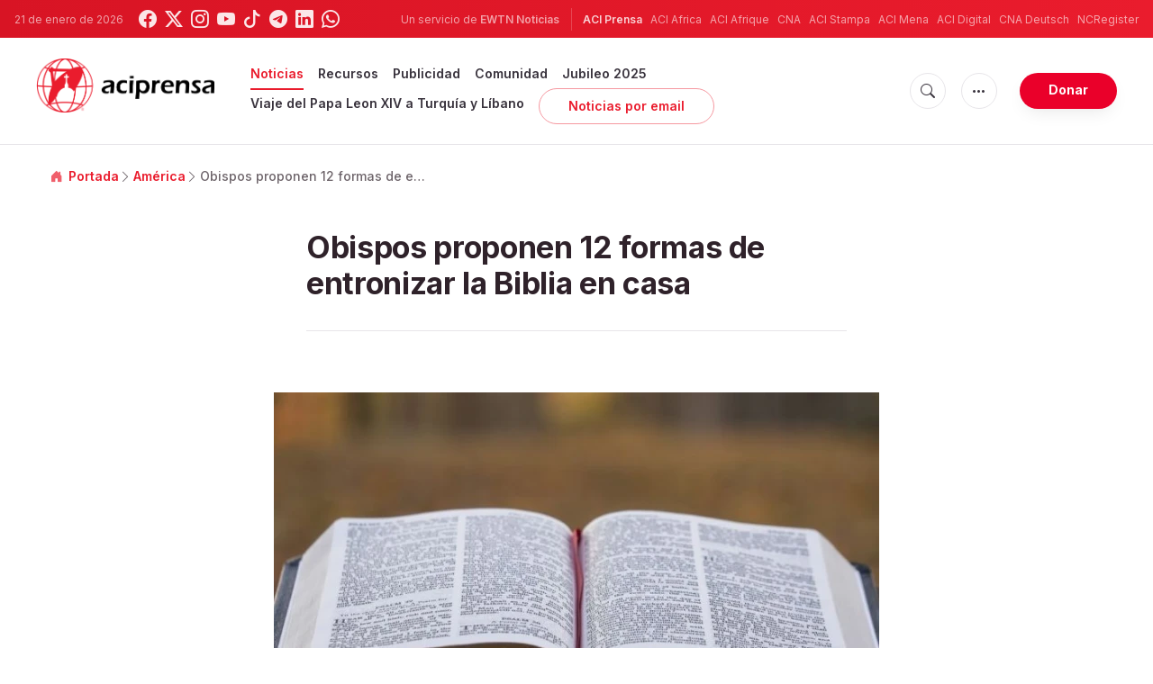

--- FILE ---
content_type: text/html; charset=UTF-8
request_url: https://www.aciprensa.com/noticias/89986/obispos-proponen-12-formas-de-entronizar-la-biblia-en-casa
body_size: 16459
content:
<!DOCTYPE html>
<html lang="es">
<head>
  <title>
    Mes de la Biblia: Obispos proponen 12 formas de entronizar la Palabra de Dios | ACI Prensa  </title>
  <meta http-equiv="Content-Type" content="text/html; charset=UTF-8">
<meta http-equiv="X-UA-Compatible" content="IE=edge,chrome=1">

  <meta name="description" content="Al celebrarse el Mes de la Biblia en septiembre, los obispos de México presentaron un documento con 12 propuestas para entronizar en casa la Palabra de Dios."/>
  <meta name="keywords" content="América, México, Biblia2, Obispos de México, Iglesia en México, Palabra de Dios, La Biblia, Mes de la Biblia"/>
  <meta name="author" content="ACI Prensa"/>
<meta name="copyright" content="© 2026 ACI Prensa | Todos los derechos reservados."/>
<meta name="viewport" content="width=device-width, initial-scale=1, minimum-scale=1.0, maximum-scale=1.0, user-scalable=no"/>

<meta name="apple-mobile-web-app-capable" content="yes">
<meta name="format-detection" content="telephone=no">


<meta property="twitter:account_id" content="17828368"/>
  <meta property="twitter:card" content="summary_large_image"/>
  <meta property="twitter:site" content="@aciprensa"/>
  <meta property="twitter:url" content="https://www.aciprensa.com/noticias/89986/obispos-proponen-12-formas-de-entronizar-la-biblia-en-casa"/>
  <meta property="twitter:title" content="En el Mes de la Biblia, la @IglesiaMexico presenta un documento con 12 formas de entronizar la Palabra de Dios en casa. Vía @YoDash"/>
  <meta property="twitter:description" content="Al celebrarse el Mes de la Biblia en septiembre, los obispos de México presentaron un documento con 12 propuestas para entronizar en casa la Palabra de Dios."/>
  <meta property="twitter:creator" content="@aciprensa"/>
<meta property="twitter:image" content="http://www.aciprensa.com/imagespp/Biblia-Aaron-Burden-Unsplash-250921.jpg?w=900&h=450&jpg"/>



<meta property="og:type" content="article"/>
  <meta property="og:title" content="Obispos proponen 12 formas de entronizar la Biblia en casa"/>
  <meta property="og:url" content="https://www.aciprensa.com/noticias/89986/obispos-proponen-12-formas-de-entronizar-la-biblia-en-casa"/>
  <meta property="og:image" content="http://www.aciprensa.com/imagespp/Biblia-Aaron-Burden-Unsplash-250921.jpg"/>
  <meta property="og:description" content="Al celebrarse el Mes de la Biblia en septiembre, los obispos de México presentaron un documento con 12 propuestas para entronizar en casa la Palabra de Dios."/>
  <meta property="og:site_name" content="ACI Prensa"/>
	<meta property="ia:markup_url" content="https://www.aciprensa.com/noticias/89986/obispos-proponen-12-formas-de-entronizar-la-biblia-en-casa/ia" />
	<link rel="amphtml" href="https://www.aciprensa.com/amp/noticias/89986/obispos-proponen-12-formas-de-entronizar-la-biblia-en-casa">

<meta name="parsely-link" content="https://www.aciprensa.com/noticias/89986/obispos-proponen-12-formas-de-entronizar-la-biblia-en-casa" />
<meta name="parsely-title" content="Mes de la Biblia: Obispos proponen 12 formas de entronizar la Palabra de Dios | ACI Prensa" />
  <meta name="parsely-type" content="post" />
<meta name="parsely-image-url" content="http://www.aciprensa.com/imagespp/Biblia-Aaron-Burden-Unsplash-250921.jpg" />
  <meta name="parsely-pub-date" content="2021-09-25T14:01:00-05:00" />
  <meta name="parsely-section" content="América" />
          <meta name="parsely-author" content="David Ramos" />
      <meta name="parsely-tags" content="América, México, Biblia2, Obispos de México, Iglesia en México, Palabra de Dios, La Biblia, Mes de la Biblia" />


    <meta name="analytics-page-type" content="post" />
    <meta name="analytics-pub-date" content="2021-09-25T14:01:00-05:00" />
    <meta name="analytics-section" content="américa" />
                <meta name="analytics-authors" content="David Ramos" />
                    <meta name="analytics-tags" content="méxico|biblia2|obispos de méxico|iglesia en méxico|palabra de dios|la biblia|mes de la biblia" />
        <meta name="analytics-page-id" content="89986" />

<link rel="canonical" href="https://www.aciprensa.com/noticias/89986/obispos-proponen-12-formas-de-entronizar-la-biblia-en-casa">
<link rel="stylesheet" href="https://cdn.jsdelivr.net/npm/bootstrap-icons@1.11.1/font/bootstrap-icons.css">
<link rel="stylesheet" type="text/css" href="https://www.aciprensa.com/assets/css/app.css?id=865adcf6b695ad9d00261fd9a186ed33">

<link rel="icon" type="image/png" href="https://www.aciprensa.com/assets/images/extra/apple/apple-touch-icon-57x57.png" sizes="196x196" />
<link rel="icon" type="image/png" href="https://www.aciprensa.com/assets/images/extra/favicon/favicon-96x96.png" sizes="96x96" />
<link rel="icon" type="image/png" href="https://www.aciprensa.com/assets/images/extra/favicon/favicon-32x32.png" sizes="32x32" />
<link rel="icon" type="image/png" href="https://www.aciprensa.com/assets/images/extra/favicon/favicon-16x16.png" sizes="16x16" />
<link rel="icon" type="image/png" href="https://www.aciprensa.com/assets/images/extra/favicon/favicon-128x128.png" sizes="128x128" />
<link rel="apple-touch-icon-precomposed" sizes="57x57" href="https://www.aciprensa.com/assets/images/extra/apple/apple-touch-icon-57x57.png" />
<link rel="apple-touch-icon-precomposed" sizes="114x114" href="https://www.aciprensa.com/assets/images/extra/apple/apple-touch-icon-114x114.png" />
<link rel="apple-touch-icon-precomposed" sizes="72x72" href="https://www.aciprensa.com/assets/images/extra/apple/apple-touch-icon-72x72.png" />
<link rel="apple-touch-icon-precomposed" sizes="144x144" href="https://www.aciprensa.com/assets/images/extra/apple/apple-touch-icon-144x144.png" />
<link rel="apple-touch-icon-precomposed" sizes="60x60" href="https://www.aciprensa.com/assets/images/extra/apple/apple-touch-icon-60x60.png" />
<link rel="apple-touch-icon-precomposed" sizes="120x120" href="https://www.aciprensa.com/assets/images/extra/apple/apple-touch-icon-120x120.png" />
<link rel="apple-touch-icon-precomposed" sizes="76x76" href="https://www.aciprensa.com/assets/images/extra/apple/apple-touch-icon-76x76.png" />
<link rel="apple-touch-icon-precomposed" sizes="152x152" href="https://www.aciprensa.com/assets/images/extra/apple/apple-touch-icon-152x152.png" />
<!-- BEGIN SHAREAHOLIC CODE -->
<link rel="preload" href="https://cdn.shareaholic.net/assets/pub/shareaholic.js" as="script" />
<meta name="shareaholic:site_id" content="8f473d9a61ae2ca9cbf05392406ed153" />
<script data-cfasync="false" async src="https://cdn.shareaholic.net/assets/pub/shareaholic.js"></script>
<!-- END SHAREAHOLIC CODE -->
  <!-- PostHog Analytics -->
<script>
(function() {
    'use strict';

    // PostHog CDN Loader
    !function(t,e){var o,n,p,r;e.__SV||(window.posthog=e,e._i=[],e.init=function(i,s,a){function g(t,e){var o=e.split(".");2==o.length&&(t=t[o[0]],e=o[1]);t[e]=function(){t.push([e].concat(Array.prototype.slice.call(arguments,0)))}}(p=t.createElement("script")).type="text/javascript",p.async=!0,p.src=s.api_host+"/static/array.js",(r=t.getElementsByTagName("script")[0]).parentNode.insertBefore(p,r);var u=e;for(void 0!==a?u=e[a]=[]:a="posthog",u.people=u.people||[],u.toString=function(t){var e="posthog";return"posthog"!==a&&(e+="."+a),t||(e+=" (stub)"),e},u.people.toString=function(){return u.toString(1)+".people (stub)"},o="capture identify alias people.set people.set_once set_config register register_once unregister opt_out_capturing has_opted_out_capturing opt_in_capturing reset isFeatureEnabled onFeatureFlags getFeatureFlag getFeatureFlagPayload reloadFeatureFlags group updateEarlyAccessFeatureEnrollment getEarlyAccessFeatures getActiveMatchingSurveys getSurveys".split(" "),n=0;n<o.length;n++)g(u,o[n]);e._i.push([i,s,a])},e.__SV=1)}(document,window.posthog||[]);

    // =============================================================================
    // PostHog Configuration
    // =============================================================================

    const posthogConfig = {
        enabled: true,
        apiKey: 'phc_3b4tsLrHHzsSavxDBpOPpePiNKlWmVVxiZbc1uqqSaB',
        host: 'https://eu.i.posthog.com',
        webVitalsSampleRate: 10,
        sessionReplaySampleRate: 0,
        forceSessionReplay: false,
        forceSessionReplayParam: 'posthog_force_replay',
        debug: false
    };

    // =============================================================================
    // Types & Interfaces
    // =============================================================================

    /**
     * @typedef {Object} AnalyticsContext
     * @property {string|null} pageType
     * @property {string|null} pubDate
     * @property {string|null} section
     * @property {string|null} author
     * @property {string[]|null} authors
     * @property {string[]|null} tags
     */

    // =============================================================================
    // Constants & State
    // =============================================================================

    // Set to track seen error signatures to prevent duplicate exception reporting
    const seenErrors = new Set();

    // =============================================================================
    // PostHog Initialization
    // =============================================================================

    /**
     * Initialize PostHog analytics with proper configuration
     */
    function initializePostHog() {
        // Skip initialization if disabled or no API key
        if (!posthogConfig.enabled || !posthogConfig.apiKey) {
            return;
        }

        try {
            posthog.init(posthogConfig.apiKey, {
                api_host: posthogConfig.host,
                persistence: 'memory',
                debug: posthogConfig.debug,
                autocapture: true,
                capture_pageview: true,
                capture_pageleave: true,
                capture_exceptions: true,
                cross_subdomain_cookie: false,
                disable_session_recording: !shouldEnableSessionReplay(),
                capture_performance: getPerformanceConfig(),
                before_send: processEventBeforeSend,
                loaded: function() {
                    setAnalyticsContext();
                }
            });
        } catch (error) {
            // Silently fail to avoid breaking the application
            console.error('PostHog initialization failed:', error);
        }
    }

    // =============================================================================
    // Event Processing & Filtering
    // =============================================================================

    /**
     * Generate a unique signature for an error to enable deduplication
     */
    function generateErrorSignature(event) {
        if (!event.properties || !event.properties.$exception_list) {
            return '';
        }

        const exceptions = event.properties.$exception_list;
        if (!Array.isArray(exceptions) || exceptions.length === 0) {
            return '';
        }

        // Use the first exception to generate signature
        const exception = exceptions[0];
        const type = exception.type || 'Unknown';
        const message = exception.value || '';
        const stackTrace = exception.stacktrace && exception.stacktrace.frames && exception.stacktrace.frames[0];

        // Create signature from error type, message, and top stack frame
        return [
            type,
            message,
            stackTrace ? stackTrace.filename || '' : '',
            stackTrace ? stackTrace.function || '' : '',
            stackTrace ? stackTrace.lineno || '' : ''
        ].join('|');
    }

    /**
     * Process events before sending to PostHog
     * Handles sampling and deduplication
     */
    function processEventBeforeSend(event) {
        if (event === null) {
            return null;
        }

        // Sample web vitals events
        if (
            event.event === '$web_vitals' &&
            Math.random() * 100 > posthogConfig.webVitalsSampleRate
        ) {
            return null; // Drop this event
        }

        // Deduplicate exception events
        if (event.event === '$exception') {
            const errorSignature = generateErrorSignature(event);
            if (errorSignature && seenErrors.has(errorSignature)) {
                return null; // Drop duplicate error
            }
            if (errorSignature) {
                seenErrors.add(errorSignature);
            }
        }

        return event;
    }

    /**
     * Determine if session replay should be enabled
     */
    function shouldEnableSessionReplay() {
        const forceSessionReplay = posthogConfig.forceSessionReplay ||
            (typeof window !== 'undefined' &&
                new URLSearchParams(window.location.search).has(posthogConfig.forceSessionReplayParam));

        return forceSessionReplay || Math.random() * 100 < posthogConfig.sessionReplaySampleRate;
    }

    /**
     * Get performance configuration based on web vitals sample rate
     */
    function getPerformanceConfig() {
        if (posthogConfig.webVitalsSampleRate === 100) {
            return true;
        } else if (posthogConfig.webVitalsSampleRate > 0) {
            return {
                web_vitals_sample_rate: posthogConfig.webVitalsSampleRate / 100
            };
        }
        return false;
    }

    // =============================================================================
    // Context Utilities
    // =============================================================================

    /**
     * Get page metadata from generic analytics meta tags
     */
    function getPageMetadata() {
        const metaMapping = [
            ['page_type', 'analytics-page-type'],
            ['pub_date', 'analytics-pub-date'],
            ['section', 'analytics-section'],
            ['authors', 'analytics-authors'],
            ['tags', 'analytics-tags'],
            ['page_id', 'analytics-page-id']
        ];

        const metadata = {};

        metaMapping.forEach(function(item) {
            const el = document.querySelector('meta[name="' + item[1] + '"]');
            if (el && el.content) {
                // Use pipe separator for arrays (tags and authors), keep comma for backward compatibility with single author
                if (item[0] === 'tags' || item[0] === 'authors') {
                    metadata[item[0]] = el.content.split('|').map(function(s) { return s.trim(); }).filter(Boolean);
                } else {
                    metadata[item[0]] = el.content;
                }
            }
        });

        return metadata;
    }

    /**
     * Get the current page URL path
     */
    function getPagePath() {
        return typeof window !== 'undefined' ? window.location.pathname : '';
    }

    // =============================================================================
    // Analytics Context Management
    // =============================================================================

    /**
     * Set analytics context using PostHog Super Properties
     * This ensures all events include these properties automatically
     */
    function setAnalyticsContext() {
        if (!posthogConfig.enabled || typeof posthog === 'undefined') {
            return;
        }

        try {
            const pageMetadata = getPageMetadata();
            const contextData = Object.assign({
                app_name: 'aciprensa',
                app_version: '0.1.0',
            }, pageMetadata);

            posthog.register(contextData);
        } catch (error) {
            console.error('Failed to set analytics context:', error);
            // Register error flag for debugging
            try {
                posthog.register({ 'register-error': true });
            } catch (e) {
                // Silent fail
            }
        }
    }

    /**
     * Clear analytics context by unregistering properties
     */
    function clearAnalyticsContext() {
        if (!posthogConfig.enabled || typeof posthog === 'undefined') {
            return;
        }

        try {
            const keysToUnregister = [
                'page_type', 'pub_date', 'section', 'authors', 'tags',
                'app_name', 'page_id'
            ];

            keysToUnregister.forEach(function(key) {
                posthog.unregister(key);
            });
        } catch (error) {
            console.error('Failed to clear analytics context:', error);
        }
    }

    /**
     * Get current analytics context from PostHog
     */
    function getAnalyticsContext() {
        if (!posthogConfig.enabled || typeof posthog === 'undefined') {
            return {
                pageType: null,
                pubDate: null,
                section: null,
                authors: null,
                tags: null
            };
        }

        try {
            return {
                pageType: posthog.get_property('page_type') || null,
                pubDate: posthog.get_property('pub_date') || null,
                section: posthog.get_property('section') || null,
                authors: posthog.get_property('authors') || null,
                tags: posthog.get_property('tags') || null
            };
        } catch (error) {
            return {
                pageType: null,
                pubDate: null,
                section: null,
                authors: null,
                tags: null
            };
        }
    }

    // =============================================================================
    // Public API
    // =============================================================================

    // Expose functions to global scope for external use
    window.PostHogAnalytics = {
        initialize: initializePostHog,
        setContext: setAnalyticsContext,
        clearContext: clearAnalyticsContext,
        getContext: getAnalyticsContext,
        config: posthogConfig
    };

    // =============================================================================
    // Auto-initialization
    // =============================================================================

    // Initialize PostHog when DOM is ready
    if (document.readyState === 'loading') {
        document.addEventListener('DOMContentLoaded', initializePostHog);
    } else {
        initializePostHog();
    }
})();
</script>
<!-- End PostHog Analytics -->
  <script type="text/javascript" src="//embeds.iubenda.com/widgets/4535bc07-db7e-44ea-afb4-fef3853b9e9e.js"></script>
    <script
    async
    src="https://platform.twitter.com/widgets.js"
    charset="utf-8"
  ></script>
  <script type="application/ld+json">
{
  "@context": "http://schema.org",
  "@type": "NewsArticle",
  "headline": "Obispos proponen 12 formas de entronizar la Biblia en casa",
  "description": "Al celebrarse el Mes de la Biblia en septiembre, los obispos de México presentaron un documento con 12 propuestas para entronizar en casa la Palabra de Dios.",
  "datePublished": "2021-09-25T14:01:00-05:00",
  "dateModified": "2023-08-19T00:51:31-05:00",
  "mainEntityOfPage": "https://www.aciprensa.com/noticias/89986/obispos-proponen-12-formas-de-entronizar-la-biblia-en-casa",
  "publisher": {
    "@type": "Organization",
    "name": "ACI Prensa",
    "logo": {
      "@type": "ImageObject",
      "url": "https://www.aciprensa.com/assets/images/branding/aci_redblack.png",
      "width": 2692,
      "height": 752
    }
  },

  "author": [
        {
      "@type": "Person",
      "url": "https://www.aciprensa.com/author/1/david-ramos",
      "name": "David Ramos",
      "description": "Graduado en Ciencias de la Comunicación por la Universidad Privada del Norte en Trujillo, Perú. Con más de 12 años de experiencia en periodismo católico trabajando en ACI Prensa, estoy radicado en México desde 2018. He cubierto los viajes del Papa Francisco a Ecuador, Paraguay, México, Colombia, Chile, Perú y Panamá."
    }      ],
  "image": {
    "@type": "ImageObject",
    "url": "http://www.aciprensa.com/imagespp/Biblia-Aaron-Burden-Unsplash-250921.jpg?w=900&h=500"
  }
}
</script>    <script type='text/javascript'>
var googletag = googletag || {};
googletag.cmd = googletag.cmd || [];
(function() {
    var gads = document.createElement('script');
    gads.async = true;
    gads.type = 'text/javascript';
    var useSSL = 'https:' == document.location.protocol;
    gads.src = (useSSL ? 'https:' : 'http:') + 
    '//www.googletagservices.com/tag/js/gpt.js';
    var node = document.getElementsByTagName('script')[0];
    node.parentNode.insertBefore(gads, node);
})();

googletag.cmd.push(function() {
    var mappingHeaderBanner = googletag.sizeMapping().
        addSize([992, 0], [[728, 90],[970, 90]]). //desktop
        addSize([768, 0], [[728, 90]]). //tablet
        addSize([320, 0], [[320, 100], [320, 50]]). //mobile
        addSize([0, 0], []). //other
        build();
    var mappingArticleFooter = googletag.sizeMapping().
        addSize([992, 0], [[468, 60]]). //desktop
        addSize([768, 0], [[468, 60]]). //tablet
        addSize([320, 0], [[300, 250]]). //mobile
        addSize([0, 0], [[300, 250]]). //other
        build();

    googletag.defineSlot('/35602961/ACI_P_Sidebar_A', [[1, 1], [300, 250], 'fluid'], 'div-gpt-ad-1449584389181-0').addService(googletag.pubads()).setCollapseEmptyDiv(true,true);
    googletag.defineSlot('/35602961/ACI_P_Sidebar_B', [[1, 1], [300, 250], 'fluid'], 'div-gpt-ad-1449584389181-1').addService(googletag.pubads()).setCollapseEmptyDiv(true,true);
    googletag.defineSlot('/35602961/ACI_P_Sidebar_C', [[1, 1], [300, 250], 'fluid'], 'div-gpt-ad-1449584389181-2').addService(googletag.pubads()).setCollapseEmptyDiv(true,true);       
    googletag.defineSlot('/35602961/ACI_P_Article_1', [[1, 1], [300, 250], 'fluid'], 'div-gpt-ad-1460055153120-0').addService(googletag.pubads()).setCollapseEmptyDiv(true,true);
    googletag.defineSlot('/35602961/ACI_P_Article_2', [[1, 1], [300, 250], 'fluid'], 'div-gpt-ad-1460055153120-1').addService(googletag.pubads()).setCollapseEmptyDiv(true,true);
    googletag.defineSlot('/35602961/ACI_P_Top_Banner', [[728, 90], [970, 90], [320, 100], [320, 50]], 'div-gpt-ad-1554327193243-0').defineSizeMapping(mappingHeaderBanner).addService(googletag.pubads()).setCollapseEmptyDiv(true,true);
    googletag.defineSlot('/35602961/ACI_P_Bottom_Banner', [[1, 1], [300, 250], 'fluid'], 'div-gpt-ad-1554327386361-0').defineSizeMapping(mappingArticleFooter).addService(googletag.pubads()).setCollapseEmptyDiv(true,true);
    googletag.defineSlot('/35602961/ACI_P_Slider', [[300, 250], [728, 90], [970, 90], [320, 50]], 'ACI_P_Slider').addService(googletag.pubads());
    googletag.pubads().collapseEmptyDivs();
            googletag.pubads().setTargeting('Keyword', ["M\u00e9xico","Biblia2","Obispos de M\u00e9xico","Iglesia en M\u00e9xico","Palabra de Dios","La Biblia","Mes de la Biblia"]);
        googletag.enableServices();
});
</script>
  <style>
    .container {
      width: 100%;
    }

    .live-post-date-mobile{
      font-size: 0.750rem !important;
    }
    .date-author {
      font-size: 0.8rem !important;
      padding-bottom: 0;
      margin-left: auto !important;
      font-weight: 600 !important;
      margin-bottom: 0 !important;
      text-align: right;
    }

    .date-author-mobile {
      font-size: 0.9rem !important;
      padding-bottom: 0;
      margin-bottom: 0 !important;
      margin-left: auto !important;
      font-weight: 300 !important;
      font-size: .9rem !important;
      text-align: right;
    }

    @media (max-width: 577px) {
      .date-author {
        display: none;
      }

      .facebook-wrapper iframe {
        max-width: 94vw;
      }
    }

    @media (min-width: 577px) {
      
      .date-author-mobile {
        display: none;
      }

      .live-post-date-mobile{
        display: none;
      }
    }

    .embed-spotify-custom::before {
      padding-top: 27%;
    }

    video {
      max-width: 100%;
    }
  </style>
    <!-- Global site tag (gtag.js) - Google Analytics -->
  <!-- Deshabilitado porque el código ya está en el contenedor del tag manager -->
  
  <script>
    ! function(f, b, e, v, n, t, s) {
      if (f.fbq) return;
      n = f.fbq = function() {
        n.callMethod ?
          n.callMethod.apply(n, arguments) : n.queue.push(arguments)
      };
      if (!f._fbq) f._fbq = n;
      n.push = n;
      n.loaded = !0;
      n.version = '2.0';
      n.queue = [];
      t = b.createElement(e);
      t.async = !0;
      t.src = v;
      s = b.getElementsByTagName(e)[0];
      s.parentNode.insertBefore(t, s)
    }(window, document, 'script',
      'https://connect.facebook.net/en_US/fbevents.js');
    fbq('init', '284567475785076');
    fbq('track', 'PageView');
  </script>
  <script>
    (function(w, d, s, l, i) {
      w[l] = w[l] || [];
      w[l].push({
        'gtm.start': new Date().getTime(),
        event: 'gtm.js'
      });
      var f = d.getElementsByTagName(s)[0],
        j = d.createElement(s),
        dl = l != 'dataLayer' ? '&l=' + l : '';
      j.async = true;
      j.src =
        'https://www.googletagmanager.com/gtm.js?id=' + i + dl;
      f.parentNode.insertBefore(j, f);
    })(window, document, 'script', 'dataLayer', 'GTM-P5HTKG2');
  </script>
</head>

<body class="post">
  <noscript><img height="1" src="https://www.facebook.com/tr?id=284567475785076&ev=PageView&noscript=1" style="display:none" width="1" /></noscript>
  <noscript><iframe height="0" src="https://www.googletagmanager.com/ns.html?id=GTM-P5HTKG2" style="display:none;visibility:hidden"
            width="0"></iframe></noscript>
  <div id="app">
    <header class="p-0" id="header">
	
	<div class="header-desktop">
        <div id="topbar" class="py-2 clear">
	<div class="left">
		<span class="today mr-3 mr-s-0">21 de enero de 2026</span>
		<ul class="social-menu">
	<li class="mr-1"><a href="https://www.facebook.com/aciprensa" target="_blank"><i class="bi bi-facebook"></i></a></li>
	<li class="mr-1"><a href="https://twitter.com/aciprensa" target="_blank"><i class="bi bi-twitter-x"></i></a></li>
	<li class="mr-1"><a href="https://www.instagram.com/aciprensa/" target="_blank"><i class="bi bi-instagram"></i></a></li>
	<li class="mr-1"><a href="https://www.youtube.com/aciprensa" target="_blank"><i class="bi bi-youtube"></i></a></li>
	<li class="mr-1"><a href="https://www.tiktok.com/@aciprensa" target="_blank"><i class="bi bi-tiktok"></i></a></li>
	<li class="mr-1"><a href="https://t.me/aci_prensa" target="_blank"><i class="bi bi-telegram"></i></a></li>
	<li class="mr-1"><a href="https://www.linkedin.com/company/aciprensa/" target="_blank"><i class="bi bi-linkedin"></i></a></li>
	<li class="mr-1"><a href="https://whatsapp.com/channel/0029Va9ZsgeEawdu2SIrTw3u" target="_blank"><i class="bi bi-whatsapp"></i></a></li>
</ul>	</div>
	<div class="right">
		<span class="ewtn-title"> Un servicio de <a href="//www.ewtnnoticias.com" title="EWTN News">EWTN Noticias</a></span>

		<div class="ewtn-services current-page">
			<a class="service current-service" href="javascript:;" target="_blank">ACI Prensa</a>
			<a class="service" href="https://www.aciafrica.org/" target="_blank">ACI Africa</a>
			<a class="service" href="https://www.aciafrique.org/" target="_blank">ACI Afrique</a>
			<a class="service" href="https://www.catholicnewsagency.com">CNA</a>
			<a class="service" href="https://www.acistampa.com/" target="_blank">ACI Stampa</a>
			<a class="service" href="https://www.acimena.com/" target="_blank">ACI Mena</a>
			<a class="service" href="https://www.acidigital.com/" target="_blank">ACI Digital</a>
			<a class="service" href="https://de.catholicnewsagency.com/" target="">CNA Deutsch</a>
			<a class="service" href="https://www.ncregister.com/" target="_blank">NCRegister</a>
		</div>
	</div>
</div>
<div class="menubar sticky-menu justify-content-between d-flex" id="principalDesktopMenuBar">
	<a href="/"><img class="logo logo-desktop" src="https://www.aciprensa.com/assets/images/branding/aci_redblack.png" alt="ACI Prensa"></a>

	<div class="menu-content justify-content-between d-flex align-items-center">
		<div class="no-wrap d-flex">
			<ul id="main-menu" class="sm sm-clean">
    <li
        class=active>

        <a href='javascript:;' class="has-submenu"><span class="sub-arrow"></span> Noticias</a>
        <ul class="sub-menu">
            <li><a href="https://www.aciprensa.com/noticias">Últimas noticias</a></li>
            <li><a href="https://www.aciprensa.com/noticias/vaticano"> Vaticano</a></li>
            <li><a href="https://www.aciprensa.com/noticias/america"> América</a></li>
            <li><a href="https://www.aciprensa.com/noticias/espana"> España</a></li>
            <li><a href="https://www.aciprensa.com/noticias/mundo"> Mundo</a></li>
            <li><a href="https://www.aciprensa.com/noticias/controversias"> Controversias</a></li>
            <li><a href="https://www.aciprensa.com/noticias/vida-y-familia"> Vida y familia</a></li>
            <li><a href="https://www.aciprensa.com/noticias/fake-news"> Fake News</a></li>
            <li><a href="https://www.aciprensa.com/noticias/libertad-religiosa"> Libertad Religiosa</a></li>
            <li><a href="https://www.aciprensa.com/archivo"> Archivo</a></li>
            <li><a href="https://www.aciprensa.com/suscribir"> Noticias por e-mail</a></li>
        </ul>
    </li>
    <li class=>
        <a href='javascript:;' class="has-submenu"><span class="sub-arrow"></span> Recursos</a>
        <ul class="sub-menu">
            <li><a href="/recursos/12/el-aborto">Aborto</a></li>
            <li><a href="/recursos/15/apologetica">Apologética</a></li>
            <li><a href="/recursos/22/biblia">Biblia</a></li>
            <li><a href="/calendario">Calendario Litúrgico</a></li>
            <li><a href="/cardenales">Cardenales</a></li>
            <li><a href="https://ec.aciprensa.com/wiki/P%C3%A1gina_principal">Enciclopedia Católica</a></li>
            <li><a href="/tags/248/juan-pablo-ii">Juan Pablo II</a></li>
            <li><a href="/recursos/16/la-iglesia">Iglesia</a></li>
            <li><a href="/recursos/33/liturgia">Liturgia</a></li>
            <li><a href="/recursos/32/maria-virgen-y-madre-de-jesus">Virgen María</a></li>
            <li><a href="/recursos/26/moral">Moral</a></li>
            <li><a href="/recursos/20/oraciones">Oraciones</a></li>
            <li><a href="/noticias/etiquetas/papa-francisco">Papa Francisco</a></li>
            <li><a href="/recursos/4645/familia">Familia</a></li>
            <li><a href="/recursos/49/matrimonio">Matrimonio</a></li>
            <li><a href="/recursos/28/reportajes">Reportajes</a></li>
            <li><a href="/sacramentos/">Sacramentos</a></li>
            <li><a href="/catequesis/">Catequesis</a></li>
            <li><a href="/documentos/">Documentos Eclesiales</a></li>
            <li><a href="/catequesis/misa1.htm">Santa Misa</a></li>
            <li><a href="/recursos/308/santa-sede">Santa Sede</a></li>
            <li><a href="/santos/">Santos</a></li>
            <li><a href="/recursos/2109/sexualidad">Sexualidad</a></li>
            <li><a href="/historias">Historias urbanas</a></li>
            <!--cambiados-->

        </ul>
    </li>
    <li><a href="https://www.ewtnadvertising.com/?lang=es" target="_blank">Publicidad</a></li>
    <li class=>
        <a href='javascript:;' class="has-submenu"><span class="sub-arrow"></span> Comunidad</a>
        <ul class="sub-menu">
            <li><a href="/prayer/prayer.php">Cadena de Oración</a></li>
        </ul>
    </li>
    <li class=>
        <a href="https://www.aciprensa.com/jubileo2025">Jubileo 2025</a>
    </li>
    <li class=>
        <a href="https://www.aciprensa.com/viajepapal">Viaje del Papa Leon XIV a Turquía y Líbano</a>
    </li>
    <li><a class="featured-btn" href="https://www.aciprensa.com/suscribir">Noticias por email</a></li>
</ul>
		</div>

		<ul class="extra-buttons no-wrap">
			<li><a href="javascript:;" class="btn-icon" id="search-btn"><i class="bi bi-search"></i></a></li>
			<li class="dropdown">
				<a href="javascript:;" class="dropdown-open btn-icon"><i class="bi bi-three-dots"></i></a>
				<div class="dropdown-content">
					<a class="dropdown-item" href="https://www.aciprensa.com/privacidad" target="_blank">Política de Privacidad</a>
					<a class="dropdown-item" href="https://www.aciprensa.com/cookies" target="_blank">Política de cookies</a>
				</div>
			</li>
			<li><a href="https://missions.ewtn.com/donation/aciprensa/" class="btn btn-rounded btn-success">
				Donar
			</a></li>
		</ul>
	</div>

	<div id="search-block">
		<div class="search-content d-flex justify-content-between align-items-center white">
			<div class="search-bar">
    <form class="search" accept-charset="utf-8" method="get" action="/results">
        <div class="input-field">
            <i class="bi bi-search"></i>
            <input class="search-field" type="text" name="q" placeholder="Buscar">
            <button type="submit" id="search" class="submit-form submit-btn btn btn-rounded btn-success"
                value=""><span class="search-text">
                    Buscar
                </span><i class="bi bi-search"></i></button>
        </div>
    </form>
</div>
			<a href="javascript:;" id="close-search"></a>
		</div>
	</div>
</div>
<div id="lastMinuteContainer">
</div>
    </div>

	<div class="header-tablet responsive-header">
		<div id="topbar" class="py-2 clear">
	<div class="left">
        <span class="today mr-3 mr-s-0">21 de enero de 2026</span>
		<ul class="social-menu">
	<li class="mr-1"><a href="https://www.facebook.com/aciprensa" target="_blank"><i class="bi bi-facebook"></i></a></li>
	<li class="mr-1"><a href="https://twitter.com/aciprensa" target="_blank"><i class="bi bi-twitter-x"></i></a></li>
	<li class="mr-1"><a href="https://www.instagram.com/aciprensa/" target="_blank"><i class="bi bi-instagram"></i></a></li>
	<li class="mr-1"><a href="https://www.youtube.com/aciprensa" target="_blank"><i class="bi bi-youtube"></i></a></li>
	<li class="mr-1"><a href="https://www.tiktok.com/@aciprensa" target="_blank"><i class="bi bi-tiktok"></i></a></li>
	<li class="mr-1"><a href="https://t.me/aci_prensa" target="_blank"><i class="bi bi-telegram"></i></a></li>
	<li class="mr-1"><a href="https://www.linkedin.com/company/aciprensa/" target="_blank"><i class="bi bi-linkedin"></i></a></li>
	<li class="mr-1"><a href="https://whatsapp.com/channel/0029Va9ZsgeEawdu2SIrTw3u" target="_blank"><i class="bi bi-whatsapp"></i></a></li>
</ul>	</div>
	<div class="right">
		<span class="ewtn-title">Un servicio de <a href="//www.ewtnnoticias.com" title="EWTN Noticias">EWTN Noticias</a></span>

		<div class="dropdown current-page">
			<a href="javascript:;" class="dropdown-open">ACI Prensa <i class="bi bi-three-dots"></i></a>
			<div class="dropdown-content">
				<a class="dropdown-item" href="https://www.aciafrica.org/" target="_blank">ACI Africa</a>
				<a class="dropdown-item" href="https://www.aciafrique.org/" target="_blank">ACI Afrique</a>
				<a class="dropdown-item" href="https://www.catholicnewsagency.com">CNA</a>
				<a class="dropdown-item" href="https://www.acistampa.com/" target="_blank">ACI Stampa</a>
				<a class="dropdown-item" href="https://www.acimena.com/" target="_blank">ACI Mena</a>
				<a class="dropdown-item" href="https://www.acidigital.com/" target="_blank">ACI Digital</a>
				<a class="dropdown-item" href="https://de.catholicnewsagency.com/" target="">CNA Deutsch</a>
				<a class="dropdown-item" href="https://www.ncregister.com/" target="_blank">NCRegister</a>
			</div>
		</div>
	</div>
</div>
<div class="menubar sticky-menu justify-content-between d-flex" id="principalTabletMenuBar">
	<a href="/"><img class="logo logo-tablet" src="https://www.aciprensa.com/assets/images/branding/aci_redblack.png" alt="ACI Prensa"></a>
	<div class="menu-content justify-content-end d-flex align-items-center">
		<ul class="extra-buttons">
			<li><a href="javascript:;" class="btn-icon" id="search-btn-2"><i class="bi bi-search"></i></a></li>
			<li class="dropdown">
				<a href="javascript:;" class="dropdown-open btn-icon"><i class="bi bi-three-dots"></i></a>
				<div class="dropdown-content">
					<a class="dropdown-item" href="https://www.aciprensa.com/privacidad" target="_blank">Política de Privacidad</a>
					<a class="dropdown-item" href="https://www.aciprensa.com/cookies" target="_blank">Política de cookies</a>
				</div>
			</li>
			<li><a href="https://missions.ewtn.com/donation/aciprensa/" class="btn btn-rounded btn-success">
				Donar
			</a></li>
			<li class="menu-btn"><a href="javascript:void(0);" class="sidebar-handler btn-icon"><i class="bi bi-list"></i><span>Menu</span></a></li>
		</ul>
	</div>

	<div id="search-block-2">
		<div class="search-content d-flex justify-content-between align-items-center">
			<div class="search-bar">
    <form class="search" accept-charset="utf-8" method="get" action="/results">
        <div class="input-field">
            <i class="bi bi-search"></i>
            <input class="search-field" type="text" name="q" placeholder="Buscar">
            <button type="submit" id="search" class="submit-form submit-btn btn btn-rounded btn-success"
                value=""><span class="search-text">
                    Buscar
                </span><i class="bi bi-search"></i></button>
        </div>
    </form>
</div>
			<a href="javascript:;" id="close-search-2"></a>
		</div>
	</div>
</div>
<div id="lastMinuteTabletContainer">
</div>

<div class="tablet-sidebar responsive-sidebar">
	<a href="javascript:;" class="close-sidebar">&times;</a>
	<div class="responsive-sidebar-content">

		<ul id="main-menu" class="sm sm-clean">
    <li
        class=active>

        <a href='javascript:;' class="has-submenu"><span class="sub-arrow"></span> Noticias</a>
        <ul class="sub-menu">
            <li><a href="https://www.aciprensa.com/noticias">Últimas noticias</a></li>
            <li><a href="https://www.aciprensa.com/noticias/vaticano"> Vaticano</a></li>
            <li><a href="https://www.aciprensa.com/noticias/america"> América</a></li>
            <li><a href="https://www.aciprensa.com/noticias/espana"> España</a></li>
            <li><a href="https://www.aciprensa.com/noticias/mundo"> Mundo</a></li>
            <li><a href="https://www.aciprensa.com/noticias/controversias"> Controversias</a></li>
            <li><a href="https://www.aciprensa.com/noticias/vida-y-familia"> Vida y familia</a></li>
            <li><a href="https://www.aciprensa.com/noticias/fake-news"> Fake News</a></li>
            <li><a href="https://www.aciprensa.com/noticias/libertad-religiosa"> Libertad Religiosa</a></li>
            <li><a href="https://www.aciprensa.com/archivo"> Archivo</a></li>
            <li><a href="https://www.aciprensa.com/suscribir"> Noticias por e-mail</a></li>
        </ul>
    </li>
    <li class=>
        <a href='javascript:;' class="has-submenu"><span class="sub-arrow"></span> Recursos</a>
        <ul class="sub-menu">
            <li><a href="/recursos/12/el-aborto">Aborto</a></li>
            <li><a href="/recursos/15/apologetica">Apologética</a></li>
            <li><a href="/recursos/22/biblia">Biblia</a></li>
            <li><a href="/calendario">Calendario Litúrgico</a></li>
            <li><a href="/cardenales">Cardenales</a></li>
            <li><a href="https://ec.aciprensa.com/wiki/P%C3%A1gina_principal">Enciclopedia Católica</a></li>
            <li><a href="/tags/248/juan-pablo-ii">Juan Pablo II</a></li>
            <li><a href="/recursos/16/la-iglesia">Iglesia</a></li>
            <li><a href="/recursos/33/liturgia">Liturgia</a></li>
            <li><a href="/recursos/32/maria-virgen-y-madre-de-jesus">Virgen María</a></li>
            <li><a href="/recursos/26/moral">Moral</a></li>
            <li><a href="/recursos/20/oraciones">Oraciones</a></li>
            <li><a href="/noticias/etiquetas/papa-francisco">Papa Francisco</a></li>
            <li><a href="/recursos/4645/familia">Familia</a></li>
            <li><a href="/recursos/49/matrimonio">Matrimonio</a></li>
            <li><a href="/recursos/28/reportajes">Reportajes</a></li>
            <li><a href="/sacramentos/">Sacramentos</a></li>
            <li><a href="/catequesis/">Catequesis</a></li>
            <li><a href="/documentos/">Documentos Eclesiales</a></li>
            <li><a href="/catequesis/misa1.htm">Santa Misa</a></li>
            <li><a href="/recursos/308/santa-sede">Santa Sede</a></li>
            <li><a href="/santos/">Santos</a></li>
            <li><a href="/recursos/2109/sexualidad">Sexualidad</a></li>
            <li><a href="/historias">Historias urbanas</a></li>
            <!--cambiados-->

        </ul>
    </li>
    <li><a href="https://www.ewtnadvertising.com/?lang=es" target="_blank">Publicidad</a></li>
    <li class=>
        <a href='javascript:;' class="has-submenu"><span class="sub-arrow"></span> Comunidad</a>
        <ul class="sub-menu">
            <li><a href="/prayer/prayer.php">Cadena de Oración</a></li>
        </ul>
    </li>
    <li class=>
        <a href="https://www.aciprensa.com/jubileo2025">Jubileo 2025</a>
    </li>
    <li class=>
        <a href="https://www.aciprensa.com/viajepapal">Viaje del Papa Leon XIV a Turquía y Líbano</a>
    </li>
    <li><a class="featured-btn" href="https://www.aciprensa.com/suscribir">Noticias por email</a></li>
</ul>

	</div>
</div>
	</div>

	<div class="header-mobile responsive-header">
		<div class="menubar justify-content-between d-flex align-items-center">
	<a href="/"><img class="logo logo-mobile" src="https://www.aciprensa.com/assets/images/branding/logo-white-small.png" alt="ACI Prensa"></a>

	<ul class="extra-buttons">
		<li><a href="https://missions.ewtn.com/donation/aciprensa/" class="btn btn-rounded btn-success">
			Donar
		</a></li>
		<li class="menu-btn"><a href="javascript:void(0);" class="sidebar-handler btn-icon"><i class="bi bi-list"></i></a></li>
	</ul>
</div>
<div id="lastMinuteMobileContainer">
</div>
<div class="mobile-sidebar responsive-sidebar">
	<a href="javascript:;" class="close-sidebar">&times;</a>
	<div class="responsive-sidebar-content">
		<span class="today mr-3 mr-s-0">21 de enero de 2026</span>

		<div class="search-bar">
    <form class="search" accept-charset="utf-8" method="get" action="/results">
        <div class="input-field">
            <i class="bi bi-search"></i>
            <input class="search-field" type="text" name="q" placeholder="Buscar">
            <button type="submit" id="search" class="submit-form submit-btn btn btn-rounded btn-success"
                value=""><span class="search-text">
                    Buscar
                </span><i class="bi bi-search"></i></button>
        </div>
    </form>
</div>

		<ul id="main-menu" class="sm sm-clean">
    <li
        class=active>

        <a href='javascript:;' class="has-submenu"><span class="sub-arrow"></span> Noticias</a>
        <ul class="sub-menu">
            <li><a href="https://www.aciprensa.com/noticias">Últimas noticias</a></li>
            <li><a href="https://www.aciprensa.com/noticias/vaticano"> Vaticano</a></li>
            <li><a href="https://www.aciprensa.com/noticias/america"> América</a></li>
            <li><a href="https://www.aciprensa.com/noticias/espana"> España</a></li>
            <li><a href="https://www.aciprensa.com/noticias/mundo"> Mundo</a></li>
            <li><a href="https://www.aciprensa.com/noticias/controversias"> Controversias</a></li>
            <li><a href="https://www.aciprensa.com/noticias/vida-y-familia"> Vida y familia</a></li>
            <li><a href="https://www.aciprensa.com/noticias/fake-news"> Fake News</a></li>
            <li><a href="https://www.aciprensa.com/noticias/libertad-religiosa"> Libertad Religiosa</a></li>
            <li><a href="https://www.aciprensa.com/archivo"> Archivo</a></li>
            <li><a href="https://www.aciprensa.com/suscribir"> Noticias por e-mail</a></li>
        </ul>
    </li>
    <li class=>
        <a href='javascript:;' class="has-submenu"><span class="sub-arrow"></span> Recursos</a>
        <ul class="sub-menu">
            <li><a href="/recursos/12/el-aborto">Aborto</a></li>
            <li><a href="/recursos/15/apologetica">Apologética</a></li>
            <li><a href="/recursos/22/biblia">Biblia</a></li>
            <li><a href="/calendario">Calendario Litúrgico</a></li>
            <li><a href="/cardenales">Cardenales</a></li>
            <li><a href="https://ec.aciprensa.com/wiki/P%C3%A1gina_principal">Enciclopedia Católica</a></li>
            <li><a href="/tags/248/juan-pablo-ii">Juan Pablo II</a></li>
            <li><a href="/recursos/16/la-iglesia">Iglesia</a></li>
            <li><a href="/recursos/33/liturgia">Liturgia</a></li>
            <li><a href="/recursos/32/maria-virgen-y-madre-de-jesus">Virgen María</a></li>
            <li><a href="/recursos/26/moral">Moral</a></li>
            <li><a href="/recursos/20/oraciones">Oraciones</a></li>
            <li><a href="/noticias/etiquetas/papa-francisco">Papa Francisco</a></li>
            <li><a href="/recursos/4645/familia">Familia</a></li>
            <li><a href="/recursos/49/matrimonio">Matrimonio</a></li>
            <li><a href="/recursos/28/reportajes">Reportajes</a></li>
            <li><a href="/sacramentos/">Sacramentos</a></li>
            <li><a href="/catequesis/">Catequesis</a></li>
            <li><a href="/documentos/">Documentos Eclesiales</a></li>
            <li><a href="/catequesis/misa1.htm">Santa Misa</a></li>
            <li><a href="/recursos/308/santa-sede">Santa Sede</a></li>
            <li><a href="/santos/">Santos</a></li>
            <li><a href="/recursos/2109/sexualidad">Sexualidad</a></li>
            <li><a href="/historias">Historias urbanas</a></li>
            <!--cambiados-->

        </ul>
    </li>
    <li><a href="https://www.ewtnadvertising.com/?lang=es" target="_blank">Publicidad</a></li>
    <li class=>
        <a href='javascript:;' class="has-submenu"><span class="sub-arrow"></span> Comunidad</a>
        <ul class="sub-menu">
            <li><a href="/prayer/prayer.php">Cadena de Oración</a></li>
        </ul>
    </li>
    <li class=>
        <a href="https://www.aciprensa.com/jubileo2025">Jubileo 2025</a>
    </li>
    <li class=>
        <a href="https://www.aciprensa.com/viajepapal">Viaje del Papa Leon XIV a Turquía y Líbano</a>
    </li>
    <li><a class="featured-btn" href="https://www.aciprensa.com/suscribir">Noticias por email</a></li>
</ul>

		<a href="https://missions.ewtn.com/donation/aciprensa/" class="btn btn-big btn-donate btn-success">
			Donar
		</a>

		<hr>

		<ul class="extra-menu">
	<li><a href="https://www.aciprensa.com/privacidad" target="_blank">Política de Privacidad</a></li>
	<li><a href="https://www.aciprensa.com/cookies" target="_blank">Política de cookies</a></li>
</ul>

		<hr>

		<div class="select-ewtn d-flex justify-content-between align-items-center">
			<span class="ewtn-title">EWTN News</span>

			<div class="dropdown current-page">
				<a href="javascript:;" class="dropdown-open">ACI Prensa <i class="bi bi-chevron-down"></i></a>
				<div class="dropdown-content">
					<a class="dropdown-item" href="https://www.aciafrica.org/" target="_blank">ACI Africa</a>
					<a class="dropdown-item" href="https://www.aciafrique.org/" target="_blank">ACI Afrique</a>
					<a class="dropdown-item" href="https://www.catholicnewsagency.com">CNA</a>
					<a class="dropdown-item" href="https://www.acistampa.com/" target="_blank">ACI Stampa</a>
					<a class="dropdown-item" href="https://www.acimena.com/" target="_blank">ACI Mena</a>
					<a class="dropdown-item" href="https://www.acidigital.com/" target="_blank">ACI Digital</a>
					<a class="dropdown-item" href="https://de.catholicnewsagency.com/" target="">CNA Deutsch</a>
					<a class="dropdown-item" href="https://www.ncregister.com/" target="_blank">NCRegister</a>
				</div>
			</div>
		</div>
	</div>
</div>
	</div>

</header>
<style>
	#lastMinute {
		background: linear-gradient(270deg, #b51c2a, #b51c2a);
	}
</style>
<script>
	(function() {
		var url = 'https://www.aciprensa.com/last-minute-api';
		var latestMinuteContainer = document.getElementById('lastMinuteContainer');
		var lastMinuteMobileContainer = document.getElementById('lastMinuteMobileContainer');
		var lastMinuteTabletContainer = document.getElementById('lastMinuteTabletContainer');
		fetch(url)
				.then(result => result.json())
				.then(data => {
					function idGen(id){
						return `<div id="`+id+`" class="menubar justify-content-center" style="padding: 0px 0px; width: 100%; color: hsla(0,0%,100%,.8);background: linear-gradient(270deg,#d81424,#d81424);">
							<div class="container">
								<div class="row">
									<div class="marquee col-12 d-flex align-items-center justify-content-center mb-1 mt-1" style="text-align: center;justify-content: center;line-height: 1.1;background-color: inherit;font-size:1.5rem;white-space: normal;">
										<p style="margin: 0"><span class="punto"></span><b>ÚLTIMO MINUTO: </b><br><a class="last-minute-link" href="`+data["url"]+`"> `+data["title"]+`</a></p>
									</div>
								</div>
							</div>
						</div>`;
					}
					if(data["title"] !== null){
						latestMinuteContainer.innerHTML = idGen('lastMinuteContainerChild')
						lastMinuteMobileContainer.innerHTML = idGen('lastMinuteMobileContainerChild')
						lastMinuteTabletContainer.innerHTML = idGen('lastMinuteTabletContainerChild')
					}
				})
				.catch((err) => {

				})
	})();
</script>    <div class="all">
      
      
      
      <div class="col-12" id="first-gad">
        <div class=" lightest-grey-bg py-3 full-ad" style="text-align: center; padding:5px" id="div-gpt-ad-1554327193243-0"></div>
<script>
  googletag.cmd.push(function() { googletag.display('div-gpt-ad-1554327193243-0'); });
</script>
      </div>
        <div class="wide container">
    <div class="row">
      <div class="col">
        <div class="breadcrumbs">
          <div class="breadcrumbs-content">
            <p><a href="/"><i class="bi bi-house-door-fill"></i> Portada</a></p>
            <p class="separator"><i class="bi bi-chevron-right"></i></p>
            <p><a href="/noticias/america">América</a></p>
            <p class="separator"><i class="bi bi-chevron-right"></i></p>
            <p
              class="current-item text-truncate"
              style="max-width: 250px;"
            >Obispos proponen 12 formas de entronizar la Biblia en casa</p>
          </div>
        </div>
      </div>
    </div>
    <div class="row">
      <div class="col content m-auto mt-5">
                <h1 class="h1 post-title mt-0">Obispos proponen 12 formas de entronizar la Biblia en casa</h1>
        <div class="post-share mb-7 mb-s-6">
	<div class="shareaholic-canvas" data-app="share_buttons" data-app-id="33119923" data-link="https://www.aciprensa.com/noticias/89986/obispos-proponen-12-formas-de-entronizar-la-biblia-en-casa" data-app-id-name="post_share"></div>
</div>      </div>
    </div>
  </div>
  <div class="wide container">
    <div class="row">
      <div class="col content m-auto">
                  <div class="post-image">
            <div class="post-slider">
              <div class="swiper-container">
                <div class="swiper-wrapper">
                                                                            <div class="swiper-slide">
                                                <div class="image-container">
                            <img
                              alt="Obispos proponen 12 formas de entronizar la Biblia en casa"
                              height="448"
                              src="https://www.aciprensa.com/imagespp/Biblia-Aaron-Burden-Unsplash-250921.jpg?w=672&h=448"
                              width="672"
                            >
                          </div>
                                              <span class="image-caption">Imagen referencial. Crédito: Aaron Burden / Unsplash. </span>
                    </div>
                                                    </div>
                              </div>
            </div>
          </div>
              </div>
    </div>
  </div>
  <div data-io-article-url="https://www.aciprensa.com/noticias/89986/obispos-proponen-12-formas-de-entronizar-la-biblia-en-casa">
    <div class="wide container">
      <div class="row">
        <style>
          /*
              * support for blockquote
              */
        </style>
        <div class="col post-content content">
                      <div class="post-author d-flex justify-content-start align-items-center">
                              <a href="https://www.aciprensa.com/autor/1/david-ramos">
                  <img
                    alt="David Ramos"
                    class="author-image m-0 mr-4"
                    height="48"
                    src="https://www.aciprensa.com/images/autores/DavidRamos.jpg?w=48&h=48"
                    width="48"
                  >
                </a>
                              <p> Por
                                  <a href="https://www.aciprensa.com/autor/1/david-ramos">David Ramos</a>                
                                </p>
              <p class="post-info date-author">
                                  25 de septiembre de 2021<br />
                  02:01 p. m.
                              </p>
                                <p class="post-info date-author-mobile">
                  Sep. 25, 2021<br />
                  02:01 p. m.
                </p>
                            </div>
                                <p> Al celebrarse el Mes de la Biblia en septiembre, los obispos de México presentaron un documento con 12 propuestas para entronizar en casa la Palabra de Dios.</p>
                                  <p> El documento, llamado "Entronizando la Palabra. Algunas sugerencias", ha sido desarrollado por la Dimensión de Animación Bíblica de la Pastoral de la Conferencia del Episcopado Mexicano (CEM), buscando "resaltar de manera especial la importancia de la Palabra de Dios, escrita en la Biblia".</p>
                                            <div class="donation-box box-shadow mb-5">
	<h4 class="box-title primary">Recibe las principales noticias de ACI Prensa por WhatsApp y Telegram</h4>
	<p class="box-desc">Cada vez es más difícil ver noticias católicas en las redes sociales. Suscríbete a nuestros canales gratuitos hoy:</p>

	<div class="channels-btns">
        <a href="https://whatsapp.com/channel/0029Va9ZsgeEawdu2SIrTw3u" target="_blank" class="btn btn-rounded btn-primary wp-color"><i class="bi bi-whatsapp"></i> WhatsApp</a>
        <a href="https://t.me/aci_prensa" target="_blank" class="btn btn-rounded btn-primary tl-color"><i class="bi bi-telegram"></i> Telegram</a>
    </div>
</div>                                      <p> De esta forma, el Episcopado desea que a la Biblia "efectivamente le sea reconocido todo el valor que tiene en la vida de los creyentes, especialmente en estos tiempos de pandemia".</p>
                                  <p> En un comunicado difundido en el sitio web de la CEM, Mons. Adolfo Miguel Castaño Fonseca, Obispo de Azcapotzalco y Responsable de la Animación Bíblica de la Pastoral, expresó su deseo de que estas y otras iniciativas ayuden a que "todo el Pueblo católico de México, pastores y fieles todos, estemos en la misma sintonía y espíritu de fe y esperanza".</p>
                                  <p> "Deseamos que este año, dedicado a san José, sea una oportunidad para imitar la fidelidad de este Santo en el cuidado que tuvo para con el Verbo de Dios encarnado en el vientre purísimo de la Virgen María y que quiso habitar entre nosotros, para compartir nuestras penas, sufrimientos y fatigas, pero también para infundirnos esperanza en nuestras luchas y esfuerzos", concluyó.</p>
                                  <p> Para leer el comunicado completo y acceder al documento "Entronizando la Palabra. Algunas sugerencias", puede ingresar <a href="https://cem.org.mx/prensa/3872-Invitaci%C3%B3n-para-celebrar-el-Mes-de-la-Biblia.html?fbclid=IwAR1zfOqq_1MRGSONhneyqvXOeOY3svbkSYjioFFiDPOIn3YEqbSOevnwiXY">AQUÍ</a>.</p>
                                                <div class="my-4 lightest-grey-bg py-3 full-ad" style="text-align: center; padding:5px" id="div-gpt-ad-1460055153120-0"></div>
<script>
  googletag.cmd.push(function() { googletag.display('div-gpt-ad-1460055153120-0'); });
</script>
                                
                                <div style="position: relative">
                    <div class="sidebar trending-wrapper" style="position: absolute; right: -210px">
                        <div class="box trending">
    <h4 class="box-title"><span>Las más leídas</span></h4>
<div class="cards-grid">
  <div class="card-cell horizontal no-image" id="mostread-Bv1CA0Sqwy">
          <div class="card placeholder-glow">
        <span class="post-number">1</span>
        <div class="card-content">
          <h3 class="card-title">
            <span class="placeholder col-3"></span>
            <span class="placeholder col-5"></span>
            <span class="placeholder col-3"></span>
            <span class="placeholder col-5"></span>
            <span class="placeholder col-6"></span>
            <span class="placeholder col-4"></span>
            <span class="placeholder col-3"></span>
            <span class="placeholder col-4"></span>
            <span class="placeholder col-4"></span>
            <span class="placeholder col-7"></span>
          </h3>
        </div>
      </div>
          <div class="card placeholder-glow">
        <span class="post-number">2</span>
        <div class="card-content">
          <h3 class="card-title">
            <span class="placeholder col-3"></span>
            <span class="placeholder col-5"></span>
            <span class="placeholder col-3"></span>
            <span class="placeholder col-5"></span>
            <span class="placeholder col-6"></span>
            <span class="placeholder col-4"></span>
            <span class="placeholder col-3"></span>
            <span class="placeholder col-4"></span>
            <span class="placeholder col-4"></span>
            <span class="placeholder col-7"></span>
          </h3>
        </div>
      </div>
          <div class="card placeholder-glow">
        <span class="post-number">3</span>
        <div class="card-content">
          <h3 class="card-title">
            <span class="placeholder col-3"></span>
            <span class="placeholder col-5"></span>
            <span class="placeholder col-3"></span>
            <span class="placeholder col-5"></span>
            <span class="placeholder col-6"></span>
            <span class="placeholder col-4"></span>
            <span class="placeholder col-3"></span>
            <span class="placeholder col-4"></span>
            <span class="placeholder col-4"></span>
            <span class="placeholder col-7"></span>
          </h3>
        </div>
      </div>
          <div class="card placeholder-glow">
        <span class="post-number">4</span>
        <div class="card-content">
          <h3 class="card-title">
            <span class="placeholder col-3"></span>
            <span class="placeholder col-5"></span>
            <span class="placeholder col-3"></span>
            <span class="placeholder col-5"></span>
            <span class="placeholder col-6"></span>
            <span class="placeholder col-4"></span>
            <span class="placeholder col-3"></span>
            <span class="placeholder col-4"></span>
            <span class="placeholder col-4"></span>
            <span class="placeholder col-7"></span>
          </h3>
        </div>
      </div>
          <div class="card placeholder-glow">
        <span class="post-number">5</span>
        <div class="card-content">
          <h3 class="card-title">
            <span class="placeholder col-3"></span>
            <span class="placeholder col-5"></span>
            <span class="placeholder col-3"></span>
            <span class="placeholder col-5"></span>
            <span class="placeholder col-6"></span>
            <span class="placeholder col-4"></span>
            <span class="placeholder col-3"></span>
            <span class="placeholder col-4"></span>
            <span class="placeholder col-4"></span>
            <span class="placeholder col-7"></span>
          </h3>
        </div>
      </div>
      </div>
</div>
<script>
  function render(i, url, title) {
    return `<div class="card">
        <span class="post-number">${i+1}</span>
        <div class="card-content"><h3 class="card-title"><a href="${url}">${title}</a></h3></div>
    </div>`;
  }
  (function() {
    const most_read_url = '/most-read-api';
    var historyList = document.getElementById('mostread-Bv1CA0Sqwy');
    fetch(most_read_url).then((result) => {
      var json_result = result.json();
      json_result.then((data) => {
        historyList.innerHTML = '';
        data.forEach((item, i) => {
          var html = render(i, item.url, item.title);
          historyList.innerHTML += html;
          if ((i + 1) >= 5) {
            return false;
          }
        });
      });
    }).catch((err) => {
      console.error(err);
    });
  })();
</script>
</div>                    </div>
                </div>
                                                          <div class="tags-box">
    <ul>
        <li class="title"> Etiquetas:</li>
        
        <li><a href="/tags/5/mexico" class="btn-tag">México</a>, </li>
        
        <li><a href="/tags/29/biblia" class="btn-tag">Biblia2</a>, </li>
        
        <li><a href="/tags/995/obispos-de-mexico" class="btn-tag">Obispos de México</a>, </li>
        
        <li><a href="/tags/1030/iglesia-en-mexico" class="btn-tag">Iglesia en México</a>, </li>
        
        <li><a href="/tags/1167/palabra-de-dios" class="btn-tag">Palabra de Dios</a>, </li>
        
        <li><a href="/tags/2293/la-biblia" class="btn-tag">La Biblia</a>, </li>
        
        <li><a href="/tags/5939/mes-de-la-biblia" class="btn-tag">Mes de la Biblia</a></li>
    </ul>
</div>
          
                      <div class="post-author-bottom">
                              <div class="row">
                  <div class="col-auto">
                    <a href="https://www.aciprensa.com/autor/1/david-ramos">
                      <img
                        alt="David Ramos"
                        src="https://www.aciprensa.com/images/autores/DavidRamos.jpg?w=96&h=96"
                      />
                    </a>
                  </div>
                  <div class="col-auto">
                    <b>David Ramos</b> <br>
                    Graduado en Ciencias de la Comunicación por la Universidad Privada del Norte en Trujillo, Perú. Con más de 12 años de experiencia en periodismo católico trabajando en ACI Prensa, estoy radicado en México desde 2018. He cubierto los viajes del Papa Francisco a Ecuador, Paraguay, México, Colombia, Chile, Perú y Panamá.
                  </div>
                </div>
                          </div>
                  </div>
        
        
        
      </div>
      <div class="row">
        <div class="col content">
          <div class="post-share mb-7 mb-s-6">
	<div class="shareaholic-canvas" data-app="share_buttons" data-app-id="33119923" data-link="https://www.aciprensa.com/noticias/89986/obispos-proponen-12-formas-de-entronizar-la-biblia-en-casa" data-app-id-name="post_share"></div>
</div>        </div>
      </div>
      <div class="row">
        <div class="col content">
          <div class="donation-box post-widget box-shadow suscription-form" style="">
    <h3 class="box-title"><span>Suscríbete a ACI Prensa</span></h4>
    <p class="middle-grey">  Recibe nuestras noticias más importantes por email.</p>
    <!--[if lte IE 8]>
    <script charset="utf-8" type="text/javascript" src="//js.hsforms.net/forms/v2-legacy.js"></script>
    <![endif]-->
    <script charset="utf-8" type="text/javascript" src="//js.hsforms.net/forms/embed/v2.js"></script>
    <script>
        hbspt.forms.create({
            portalId: "4395239",
            formId: "309b19b3-af77-4ce0-aaa1-adfae0a26c12"
        });
    </script>
</div>
<style>
    .suscription-form .hbspt-form {
        margin-top: 0;
    }
    .suscription-form .hs-form-field {
        margin-bottom: 0;
        padding-bottom: 0;
    }
    .suscription-form .hs-fieldtype-text {
        margin-bottom: 16px;
    }

    .suscription-form .form-columns-1,
    .suscription-form .form-columns-2
    {
        margin-left: -10px !important;
        margin-right: -10px !important;
        width: auto;
    }
    .suscription-form .inputs-list {
        margin-left: 0;
        list-style: none;
    }
    .suscription-form .hs-form-booleancheckbox {
        margin-bottom: 8px;
    }
    .suscription-form .hs-form-booleancheckbox .hs-input {
        height: auto;
        float: left;
        margin: 5px 0;
    }
    .suscription-form .hs-form-booleancheckbox .hs-form-booleancheckbox-display {
        font-size: 1em;
        margin-bottom: 0;
    }
    .suscription-form .hs-form-booleancheckbox .hs-form-booleancheckbox-display>span {
        display: block;
        margin-left: 20px;
        font-size: 1em;
        color: unset;
        font-weight: normal;
    }
    .suscription-form .hs-input.error {
        border-color: #ff3849;
        background-color: #fff5f5;
    }
    .suscription-form .hs-error-msg {
        font-weight: 500;
    }
    .suscription-form .hs-recaptcha {
        margin: 12px -10px 0 -10px;
    }
    .suscription-form .hs-submit {
        margin: 16px -10px 0 -10px;
    }
    .suscription-form  .hs-main-font-element h3 {
        margin-top: 8px;
    }
    .suscription-form  .hs-form-required {
        color: #ff3849;
        margin-left: 4px;
    }
    .suscription-form .hs-button {
        font-size: 1.1em;
    }
    .suscription-form .hs-form fieldset {
        max-width: unset !important;
    }
</style>
        </div>
      </div>
      <div class="row">
        <div class="col content">
          <script>
            var idcomments_acct = '0c600d1818619958e6df843fb3a5ccbf';
            var idcomments_post_id;
            var idcomments_post_url;
          </script>
          <span
            id="IDCommentsPostTitle"
            style="display:none"
          ></span>
          <script
            type='text/javascript'
            src='https://www.intensedebate.com/js/genericCommentWrapperV2.js'
          ></script>
        </div>
      </div>
    </div>
  </div>
  <div class="container">
    <div class="row mb-s-3 mb-7">
      <div class="col content m-auto">
                <div class="donation-box box-shadow">
	<h4 class="box-title">Dona a ACI Prensa</h4>
	<p class="box-desc">
		Si decides ayudarnos, ten la certeza que te lo agradeceremos de corazón.
	</p>

	<div class="amounts">
		<ul id="donation-box">
		</ul>
	</div>

	<div class="box-footer">
		<a target="_blank" id="donation-link" href="https://missions.ewtn.com/donation/aciprensa/" class="btn btn-success btn-big btn-wide">
			Donar
		</a>
	</div>
</div>      </div>
    </div>
    <div class="row mb-s-6 mobile-trending mb-7">
      <div class="col-12 content sidebar trending-wrapper m-auto">
        <div class="box trending">
    <h4 class="box-title"><span>Las más leídas</span></h4>
<div class="cards-grid">
  <div class="card-cell horizontal no-image" id="mostread-BYjTSzJvJz">
          <div class="card placeholder-glow">
        <span class="post-number">1</span>
        <div class="card-content">
          <h3 class="card-title">
            <span class="placeholder col-3"></span>
            <span class="placeholder col-5"></span>
            <span class="placeholder col-3"></span>
            <span class="placeholder col-5"></span>
            <span class="placeholder col-6"></span>
            <span class="placeholder col-4"></span>
            <span class="placeholder col-3"></span>
            <span class="placeholder col-4"></span>
            <span class="placeholder col-4"></span>
            <span class="placeholder col-7"></span>
          </h3>
        </div>
      </div>
          <div class="card placeholder-glow">
        <span class="post-number">2</span>
        <div class="card-content">
          <h3 class="card-title">
            <span class="placeholder col-3"></span>
            <span class="placeholder col-5"></span>
            <span class="placeholder col-3"></span>
            <span class="placeholder col-5"></span>
            <span class="placeholder col-6"></span>
            <span class="placeholder col-4"></span>
            <span class="placeholder col-3"></span>
            <span class="placeholder col-4"></span>
            <span class="placeholder col-4"></span>
            <span class="placeholder col-7"></span>
          </h3>
        </div>
      </div>
          <div class="card placeholder-glow">
        <span class="post-number">3</span>
        <div class="card-content">
          <h3 class="card-title">
            <span class="placeholder col-3"></span>
            <span class="placeholder col-5"></span>
            <span class="placeholder col-3"></span>
            <span class="placeholder col-5"></span>
            <span class="placeholder col-6"></span>
            <span class="placeholder col-4"></span>
            <span class="placeholder col-3"></span>
            <span class="placeholder col-4"></span>
            <span class="placeholder col-4"></span>
            <span class="placeholder col-7"></span>
          </h3>
        </div>
      </div>
          <div class="card placeholder-glow">
        <span class="post-number">4</span>
        <div class="card-content">
          <h3 class="card-title">
            <span class="placeholder col-3"></span>
            <span class="placeholder col-5"></span>
            <span class="placeholder col-3"></span>
            <span class="placeholder col-5"></span>
            <span class="placeholder col-6"></span>
            <span class="placeholder col-4"></span>
            <span class="placeholder col-3"></span>
            <span class="placeholder col-4"></span>
            <span class="placeholder col-4"></span>
            <span class="placeholder col-7"></span>
          </h3>
        </div>
      </div>
          <div class="card placeholder-glow">
        <span class="post-number">5</span>
        <div class="card-content">
          <h3 class="card-title">
            <span class="placeholder col-3"></span>
            <span class="placeholder col-5"></span>
            <span class="placeholder col-3"></span>
            <span class="placeholder col-5"></span>
            <span class="placeholder col-6"></span>
            <span class="placeholder col-4"></span>
            <span class="placeholder col-3"></span>
            <span class="placeholder col-4"></span>
            <span class="placeholder col-4"></span>
            <span class="placeholder col-7"></span>
          </h3>
        </div>
      </div>
      </div>
</div>
<script>
  function render(i, url, title) {
    return `<div class="card">
        <span class="post-number">${i+1}</span>
        <div class="card-content"><h3 class="card-title"><a href="${url}">${title}</a></h3></div>
    </div>`;
  }
  (function() {
    const most_read_url = '/most-read-api';
    var historyList = document.getElementById('mostread-BYjTSzJvJz');
    fetch(most_read_url).then((result) => {
      var json_result = result.json();
      json_result.then((data) => {
        historyList.innerHTML = '';
        data.forEach((item, i) => {
          var html = render(i, item.url, item.title);
          historyList.innerHTML += html;
          if ((i + 1) >= 5) {
            return false;
          }
        });
      });
    }).catch((err) => {
      console.error(err);
    });
  })();
</script>
</div>      </div>
    </div>
  </div>

  <!-- <div class="container" v-if="windowWidth <= 992">
    </div> -->

      <div class="wide lightest-grey-bg container">
      <div class="py-m-7 py-s-6 related-posts pb-8 pt-7">
        <div class="row">
          <div class="col-12">
            <h4 class="related-title">TAMBIÉN TE PUEDE INTERESAR</h4>
            <div class="cards-grid cards-l-3 cards-m-2 cards-s-1 same-heights">
                              <div class="card-cell">
                  <div class="card defined-card white-bg mb-4">
                    <div class="card-image"><a href="https://www.aciprensa.com/noticias/89892/mexico-celebrara-a-la-virgen-de-guadalupe-en-el-domingo-de-la-alegria"><img
                          alt="Mu00e9xico celebraru00e1 a la Virgen de Guadalupe en el Domingo de la Alegru00eda"
                          src="https://www.aciprensa.com/imagespp/Virgen-Guadalupe-David-Ramos-ACI-200921.jpg?w=450&h=250"
                        ></a></div>
                    <div class="card-content">
                      <h3 class="card-title"><a href="https://www.aciprensa.com/noticias/89892/mexico-celebrara-a-la-virgen-de-guadalupe-en-el-domingo-de-la-alegria">México celebrará a la Virgen de Guadalupe en el Domingo de la Alegría</a></h3>
                      <span class="date-grid">Sep 20, 2021</span>
                      <div class="card-desc">
                        <p class="four-lines">La Solemnidad de Nuestra Señora de Guadalupe, el 12 de diciembre, se celebrará este año en el tercer Domingo de Adviento, conocido como el "Domingo de la Alegría", gracias a una dispensa especial concedida como “un gran gesto de benevolencia y solicitud amorosa del Santo Padre” a la Iglesia en México.</p>
                      </div>
                    </div>
                  </div>
                </div>
                              <div class="card-cell">
                  <div class="card defined-card white-bg mb-4">
                    <div class="card-image"><a href="https://www.aciprensa.com/noticias/89936/el-papa-francisco-regala-a-mexico-copias-de-codices-vaticanos"><img
                          alt="ACI Prensa"
                          src="https://www.aciprensa.com/assets/images/default.jpg?w=450&h=250"
                        ></a></div>
                    <div class="card-content">
                      <h3 class="card-title"><a href="https://www.aciprensa.com/noticias/89936/el-papa-francisco-regala-a-mexico-copias-de-codices-vaticanos">El Papa Francisco regala a México copias de códices vaticanos</a></h3>
                      <span class="date-grid">Sep 22, 2021</span>
                      <div class="card-desc">
                        <p class="four-lines">En un encuentro realizado este 22 de septiembre, el Nuncio Apostólico en México, Mons. Franco Coppola, entregó al presidente Andrés Manuel López Obrador facsímiles perfectos de los códices que le solicitó al Papa Francisco.</p>
                      </div>
                    </div>
                  </div>
                </div>
                              <div class="card-cell">
                  <div class="card defined-card white-bg mb-4">
                    <div class="card-image"><a href="https://www.aciprensa.com/noticias/89984/repicaran-campanas-celebrando-200-anos-de-la-independencia-de-mexico"><img
                          alt="Repicaru00e1n campanas celebrando 200 au00f1os de la Independencia de Mu00e9xico"
                          src="https://www.aciprensa.com/imagespp/Catedral-CDMX-David-Ramos-ACI-250921.jpg?w=450&h=250"
                        ></a></div>
                    <div class="card-content">
                      <h3 class="card-title"><a href="https://www.aciprensa.com/noticias/89984/repicaran-campanas-celebrando-200-anos-de-la-independencia-de-mexico">Repicarán campanas celebrando 200 años de la Independencia de México</a></h3>
                      <span class="date-grid">Sep 25, 2021</span>
                      <div class="card-desc">
                        <p class="four-lines">Las campanas de toda Ciudad de México repicarán este 27 de septiembre al celebrarse los 200 años de la consumación de la Independencia del país.</p>
                      </div>
                    </div>
                  </div>
                </div>
                          </div>
          </div>
        </div>
      </div>
    </div>
      </div>
    <div class="footer-fix" style="height: 362px; background-color: transparent;"></div>
<footer id="footer">
	<div class="container">
		<div class="row py-7 py-s-6">
			<div class="col-5 col-s-12 brand-col mb-s-6">
				<img class="brand" src="https://www.aciprensa.com/assets/images/branding/logo-white-small.png" alt="ACI Prensa Logo">
				<div class="ml-8 links-col">
					<p style="line-height: 1.6;" class="mb-3">Derechos reservados   <a href="https://www.ewtnnews.com">EWTN News, Inc.</a></p>
	        <ul>
						<li><a href="mailto:aciprensa@aciprensa.com">Contacta con nosotros</a></li>
						<li>EIN: 27-4581132</li>
					</ul>
          <ul class="social-menu">
	<li class="mr-1"><a href="https://www.facebook.com/aciprensa" target="_blank"><i class="bi bi-facebook"></i></a></li>
	<li class="mr-1"><a href="https://twitter.com/aciprensa" target="_blank"><i class="bi bi-twitter-x"></i></a></li>
	<li class="mr-1"><a href="https://www.instagram.com/aciprensa/" target="_blank"><i class="bi bi-instagram"></i></a></li>
	<li class="mr-1"><a href="https://www.youtube.com/aciprensa" target="_blank"><i class="bi bi-youtube"></i></a></li>
	<li class="mr-1"><a href="https://www.tiktok.com/@aciprensa" target="_blank"><i class="bi bi-tiktok"></i></a></li>
	<li class="mr-1"><a href="https://t.me/aci_prensa" target="_blank"><i class="bi bi-telegram"></i></a></li>
	<li class="mr-1"><a href="https://www.linkedin.com/company/aciprensa/" target="_blank"><i class="bi bi-linkedin"></i></a></li>
	<li class="mr-1"><a href="https://whatsapp.com/channel/0029Va9ZsgeEawdu2SIrTw3u" target="_blank"><i class="bi bi-whatsapp"></i></a></li>
</ul>        </div>
			</div>
			<div class="col-7 col-s-12 links-col pl-7 pl-s-4">
				<div class="row">
					<div class="col-6">
						<h5 class="footer-title">Herramientas</h5>
						<ul>
                            <li><a href="https://www.aciprensa.com/suscribir">Noticias por email</a></li>
                            <li><a href="https://www.ewtnadvertising.com/?lang=es" target="_blank">Anuncie con nosotros</a></li>
                            <li><a href="/rss">RSS</a></li>
                        </ul>
					</div>
					<div class="col-6">
						<h5 class="footer-title">Legal</h5>
						<ul>
							<li><a href="https://www.aciprensa.com/quienes-somos">Quiénes somos</a></li>
							<li><a href="https://www.iubenda.com/privacy-policy/25487175/cookie-policy" class="iubenda-white iubenda-noiframe iubenda-embed iubenda-noiframe " title="Política de Cookies ">Política de Cookies</a><script type="text/javascript">(function (w,d) {var loader = function () {var s = d.createElement("script"), tag = d.getElementsByTagName("script")[0]; s.src="https://cdn.iubenda.com/iubenda.js"; tag.parentNode.insertBefore(s,tag);}; if(w.addEventListener){w.addEventListener("load", loader, false);}else if(w.attachEvent){w.attachEvent("onload", loader);}else{w.onload = loader;}})(window, document);</script></li>
                            <li><a href="https://www.iubenda.com/privacy-policy/25487175" class="iubenda-white iubenda-noiframe iubenda-embed iubenda-noiframe " title="Política de Privacidad ">Política de Privacidad</a><script type="text/javascript">(function (w,d) {var loader = function () {var s = d.createElement("script"), tag = d.getElementsByTagName("script")[0]; s.src="https://cdn.iubenda.com/iubenda.js"; tag.parentNode.insertBefore(s,tag);}; if(w.addEventListener){w.addEventListener("load", loader, false);}else if(w.attachEvent){w.attachEvent("onload", loader);}else{w.onload = loader;}})(window, document);</script></li>
							<li><a href="https://www.iubenda.com/condiciones-de-uso/25487175" class="iubenda-white iubenda-noiframe iubenda-embed iubenda-noiframe " title="Términos y Condiciones ">Términos y Condiciones</a><script type="text/javascript">(function (w,d) {var loader = function () {var s = d.createElement("script"), tag = d.getElementsByTagName("script")[0]; s.src="https://cdn.iubenda.com/iubenda.js"; tag.parentNode.insertBefore(s,tag);}; if(w.addEventListener){w.addEventListener("load", loader, false);}else if(w.attachEvent){w.attachEvent("onload", loader);}else{w.onload = loader;}})(window, document);</script></li>
							<li><a href='#' class='iubenda-cs-preferences-link'>  <img style='width: 2rem' src="data:image/svg+xml;charset=UTF-8,%3csvg version='1.1' id='Layer_1' xmlns='http://www.w3.org/2000/svg' xmlns:xlink='http://www.w3.org/1999/xlink' x='0px' y='0px' viewBox='0 0 30 14' style='enable-background:new 0 0 30 14;' xml:space='preserve'%3e%3cstyle type='text/css'%3e .st0%7bfill-rule:evenodd;clip-rule:evenodd;fill:%23FFFFFF;%7d .st1%7bfill-rule:evenodd;clip-rule:evenodd;fill:%230066FF;%7d .st2%7bfill:%23FFFFFF;%7d .st3%7bfill:%230066FF;%7d %3c/style%3e%3cg%3e%3cg id='final---dec.11-2020_1_'%3e%3cg id='_x30_208-our-toggle_2_' transform='translate(-1275.000000, -200.000000)'%3e%3cg id='Final-Copy-2_2_' transform='translate(1275.000000, 200.000000)'%3e%3cpath class='st0' d='M7.4,12.8h6.8l3.1-11.6H7.4C4.2,1.2,1.6,3.8,1.6,7S4.2,12.8,7.4,12.8z'/%3e%3c/g%3e%3c/g%3e%3c/g%3e%3cg id='final---dec.11-2020'%3e%3cg id='_x30_208-our-toggle' transform='translate(-1275.000000, -200.000000)'%3e%3cg id='Final-Copy-2' transform='translate(1275.000000, 200.000000)'%3e%3cpath class='st1' d='M22.6,0H7.4c-3.9,0-7,3.1-7,7s3.1,7,7,7h15.2c3.9,0,7-3.1,7-7S26.4,0,22.6,0z M1.6,7c0-3.2,2.6-5.8,5.8-5.8 h9.9l-3.1,11.6H7.4C4.2,12.8,1.6,10.2,1.6,7z'/%3e%3cpath id='x' class='st2' d='M24.6,4c0.2,0.2,0.2,0.6,0,0.8l0,0L22.5,7l2.2,2.2c0.2,0.2,0.2,0.6,0,0.8c-0.2,0.2-0.6,0.2-0.8,0 l0,0l-2.2-2.2L19.5,10c-0.2,0.2-0.6,0.2-0.8,0c-0.2-0.2-0.2-0.6,0-0.8l0,0L20.8,7l-2.2-2.2c-0.2-0.2-0.2-0.6,0-0.8 c0.2-0.2,0.6-0.2,0.8,0l0,0l2.2,2.2L23.8,4C24,3.8,24.4,3.8,24.6,4z'/%3e%3cpath id='y' class='st3' d='M12.7,4.1c0.2,0.2,0.3,0.6,0.1,0.8l0,0L8.6,9.8C8.5,9.9,8.4,10,8.3,10c-0.2,0.1-0.5,0.1-0.7-0.1l0,0 L5.4,7.7c-0.2-0.2-0.2-0.6,0-0.8c0.2-0.2,0.6-0.2,0.8,0l0,0L8,8.6l3.8-4.5C12,3.9,12.4,3.9,12.7,4.1z'/%3e%3c/g%3e%3c/g%3e%3c/g%3e%3c/g%3e%3c/svg%3e" alt="California Consumer Privacy Act (CCPA) Opt-Out Icon"/>Tus Opciones de Privacidad</a></li>
							<li><a href='#' class='iubenda-cs-uspr-link'>Aviso sobre la recopilación de datos</a></li>
						</ul>
					</div>
				</div>
			</div>
		</div>
		<div class="copyright-row">
			© 2026 ACI Prensa | All rights reserved.
		</div>
	</div>
</footer>
  </div>

  <script src="https://www.aciprensa.com/assets/js/manifest.js?id=640babc25cf7552f876449d2b0713592"></script>
  <script src="https://www.aciprensa.com/assets/js/vendor.js?id=3923e858e94649e116cdc2c1f0c83405"></script>
  <script src="https://www.aciprensa.com/assets/js/app.js?id=084136fe8112f64a9b935108d2c577e2"></script>
  <script src="https://www.aciprensa.com/assets/js/dimstrap.js?id=fe46886991b535f4bf9844283ee75c06"></script>
  <!-- Hotjar Tracking Code for https://pocaciprensa.acigroup.news/ -->
  

    <script>
    var postGallery = new Swiper('.swiper-container', {
      spaceBetween: 2,
      navigation: {
        nextEl: '.swiper-button-next',
        prevEl: '.swiper-button-prev',
      },
      pagination: {
        el: '.swiper-pagination',
        clickable: true,
        renderBullet: function(index, className) {
          return '<span class="' + className + '">' + (index + 1) + '</span>';
        },
      },
    });
          $('li.' + 'america ').addClass('active');
        history.replaceState(null, '', '/noticias/89986/obispos-proponen-12-formas-de-entronizar-la-biblia-en-casa' + window.location.search + window
      .location.hash);
  </script>

  </body>

</html>


--- FILE ---
content_type: text/html; charset=utf-8
request_url: https://www.google.com/recaptcha/api2/aframe
body_size: 269
content:
<!DOCTYPE HTML><html><head><meta http-equiv="content-type" content="text/html; charset=UTF-8"></head><body><script nonce="LOYgAFjDSWZsLX-0Bjk33w">/** Anti-fraud and anti-abuse applications only. See google.com/recaptcha */ try{var clients={'sodar':'https://pagead2.googlesyndication.com/pagead/sodar?'};window.addEventListener("message",function(a){try{if(a.source===window.parent){var b=JSON.parse(a.data);var c=clients[b['id']];if(c){var d=document.createElement('img');d.src=c+b['params']+'&rc='+(localStorage.getItem("rc::a")?sessionStorage.getItem("rc::b"):"");window.document.body.appendChild(d);sessionStorage.setItem("rc::e",parseInt(sessionStorage.getItem("rc::e")||0)+1);localStorage.setItem("rc::h",'1769056444488');}}}catch(b){}});window.parent.postMessage("_grecaptcha_ready", "*");}catch(b){}</script></body></html>

--- FILE ---
content_type: text/javascript;charset=utf-8
request_url: https://www.intensedebate.com/idc/js/comment-func.php?token=47waSaXy1xRdkKAdyegH3QjsRJVRFcE4&blogpostid=688116199&time=1769056443869
body_size: 151
content:
IDC.load_js( 'https://r-login.wordpress.com/remote-login.php?action=script_redirect&url_hash=d6ebd25a8c02d8d26ca901ef49b129cc&id=intensedebate&url=https%3A%2F%2Fwww.intensedebate.com%2Fidc%2Fjs%2Fcomment-func.php%3Fblogpostid%3D688116199%26token%3D47waSaXy1xRdkKAdyegH3QjsRJVRFcE4%26return%3Dtrue' );